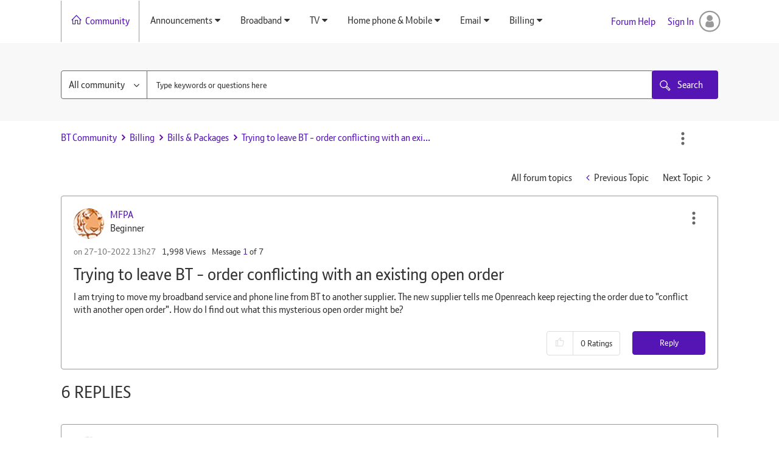

--- FILE ---
content_type: text/html; charset=UTF-8
request_url: https://community.bt.com/t5/Bills-Packages/Trying-to-leave-BT-order-conflicting-with-an-existing-open-order/m-p/2258981/highlight/true
body_size: 1889
content:
<!DOCTYPE html>
<html lang="en">
<head>
    <meta charset="utf-8">
    <meta name="viewport" content="width=device-width, initial-scale=1">
    <title></title>
    <style>
        body {
            font-family: "Arial";
        }
    </style>
    <script type="text/javascript">
    window.awsWafCookieDomainList = ['community.bt.com'];
    window.gokuProps = {
"key":"AQIDAHjcYu/GjX+QlghicBgQ/7bFaQZ+m5FKCMDnO+vTbNg96AE+3PIzueJzgNQj9+QMRk5nAAAAfjB8BgkqhkiG9w0BBwagbzBtAgEAMGgGCSqGSIb3DQEHATAeBglghkgBZQMEAS4wEQQMJn6mAT/20mJKwxseAgEQgDuDUDB6mgzM+zHUHJS6wDTPB3Q2ncFvF8q4Hr7xqRmkaxf5g97EpA2B240DyFHO3P+dA7cbgp7Go/jL2Q==",
          "iv":"D549hACAjQAADFOB",
          "context":"ZJK4ieBede1kmxWbMFcpgqhyb58XxuRX3SJk/+Jn5IfurAorMXCoVyFfZDEuhTq3kjDWfZ5hyVlMvJNjWLCASyEf6UbFBTvykdH6lcKgkQo7umK7NjuJpF5GgzZIoKkyF2GI8/WLCMUwjr3DpnvY0cx7E4TLWxgoDeP9idGXciFkSRyuD1hbZx3G0ExJ1iTzqd3xhmmbdo0jQTd9wj4B38CBl3BkmQBkKIRJj8zDAF9HX0obo8nhCg3Ejmww/qGak+Lep1mmkswWvGtLoobpYFOLnZgVA2BRTe6bG3FL98VivtR+FaJSDRrco3oosE9+C3/FyZrt6OnbGtkluVQsgB4FxC4pYJjFtBz+NhKHEY5S/AJuKobhNiE1n04ekuZO2V6eNGQQa1cWX94+Kh03LPZmsHCTlQ=="
};
    </script>
    <script src="https://bc0439715fa6.967eb88d.us-east-2.token.awswaf.com/bc0439715fa6/79258dc0c29e/9088a9f2c9a8/challenge.js"></script>
</head>
<body>
    <div id="challenge-container"></div>
    <script type="text/javascript">
        AwsWafIntegration.saveReferrer();
        AwsWafIntegration.checkForceRefresh().then((forceRefresh) => {
            if (forceRefresh) {
                AwsWafIntegration.forceRefreshToken().then(() => {
                    window.location.reload(true);
                });
            } else {
                AwsWafIntegration.getToken().then(() => {
                    window.location.reload(true);
                });
            }
        });
    </script>
    <noscript>
        <h1>JavaScript is disabled</h1>
        In order to continue, we need to verify that you're not a robot.
        This requires JavaScript. Enable JavaScript and then reload the page.
    </noscript>
</body>
</html>

--- FILE ---
content_type: application/x-javascript
request_url: https://assets.adobedtm.com/468fd5a0b220/5e2a7b1f96d2/7907d2775c2f/RC006b154332e540a4b1827a9f45149f1c-source.min.js
body_size: 103
content:
// For license information, see `https://assets.adobedtm.com/468fd5a0b220/5e2a7b1f96d2/7907d2775c2f/RC006b154332e540a4b1827a9f45149f1c-source.js`.
_satellite.__registerScript('https://assets.adobedtm.com/468fd5a0b220/5e2a7b1f96d2/7907d2775c2f/RC006b154332e540a4b1827a9f45149f1c-source.min.js', "try{adobe&&adobe.target&&digitalData.application.is_spa&&(\"/\"==window.location.pathname?adobe.target.triggerView(\"bt:homepage\"):\"\"!=window.location.hash&&\"/\"!=window.location.pathname?adobe.target.triggerView(window.location.hash.replace(\"#\",\"\")):adobe.target.triggerView(window.location.pathname.replace(\"/\",\"\")))}catch(a){}");

--- FILE ---
content_type: application/x-javascript
request_url: https://assets.adobedtm.com/468fd5a0b220/5e2a7b1f96d2/7907d2775c2f/RCfe97f628783b4363a6e36da6664bc37e-source.min.js
body_size: 377
content:
// For license information, see `https://assets.adobedtm.com/468fd5a0b220/5e2a7b1f96d2/7907d2775c2f/RCfe97f628783b4363a6e36da6664bc37e-source.js`.
_satellite.__registerScript('https://assets.adobedtm.com/468fd5a0b220/5e2a7b1f96d2/7907d2775c2f/RCfe97f628783b4363a6e36da6664bc37e-source.min.js', "var is_tech_check_checkout=\"/s/apps/hte/order-confirmation\"===window.location.pathname;if(is_tech_check_checkout){var poll=function(){if(\"string\"==typeof document.querySelector(\"body > app-root > app-order-confirmation > main > div > div.col-xl-8 > div > div > div:nth-child(2) > p.mb-0\").innerHTML&&document.querySelector(\"body > app-root > app-order-confirmation > main > div > div.col-xl-8 > div > div > div:nth-child(2) > p.mb-0\").innerHTML.length>0){var t=document.querySelector(\"body > app-root > app-order-confirmation > main > div > div.col-xl-8 > div > div > div:nth-child(2) > p.mb-0\").innerHTML;s.setSVar(\"eVar28\",t),s.setSVar(\"purchaseID\",t),s.setSVar(\"eVar34\",digitalData.vendor.adobe.analytics.legacy_data.v34),s.setSEvent(\"purchase\"),s.setSVar(\"products\",digitalData.basket.items.reduce((function(t,e){var o=Array.isArray(e.category)?e.category.join(\":\"):e.category;return t.push([o,e.scode,e.quantity,e.cost.total_contract].join(\";\")),t}),[]).join(\",\")),s.t()}else setTimeout(poll,100)};poll()}");